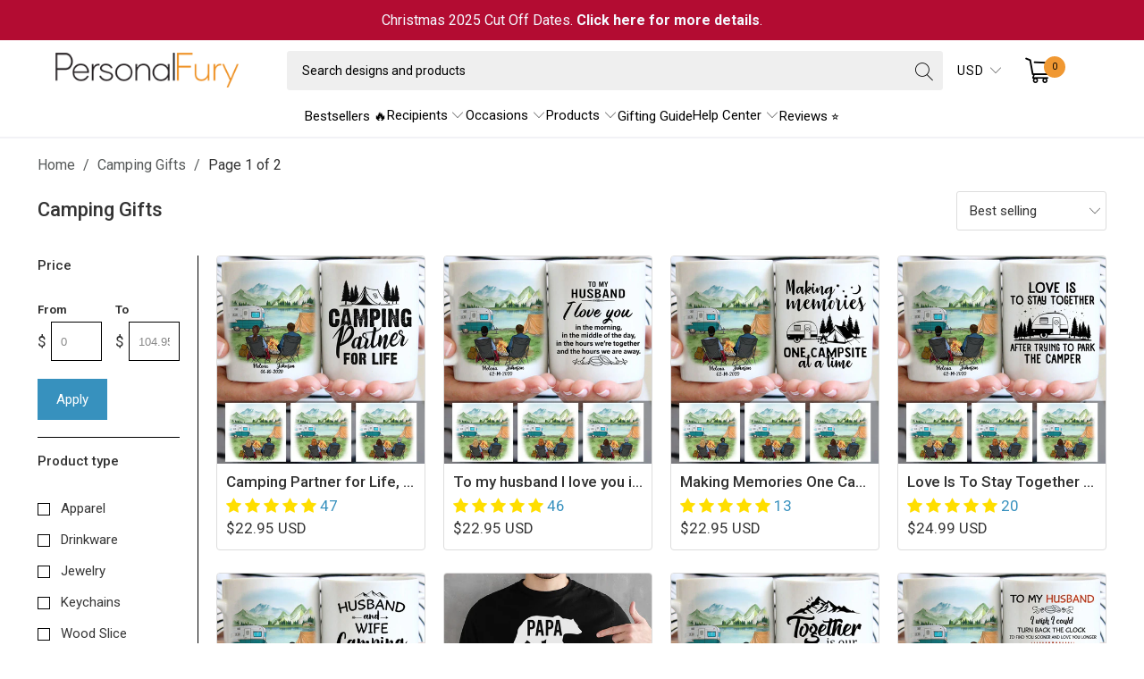

--- FILE ---
content_type: text/css
request_url: https://personalfury.com/cdn/shop/t/87/assets/custom-style.css?v=36819763809554131451763174666
body_size: 5243
content:
.collection-item--inside-box{position:relative;display:block;overflow:hidden}.collection-item__title--top{top:0}.collection-item__title--center{top:50%;transform:translateY(-50%)}.collection-item__title--bottom{bottom:0}.image-with-text__text{padding-left:10px;padding-right:10px}.image-with-text__img{margin-right:10px;margin-top:10px}.image-with-text__title{margin-bottom:0;font-size:16px;color:#19124f}.product-details .title{white-space:nowrap;text-overflow:ellipsis;overflow:hidden}.prod_type{color:#b5b5b5}.product-list__item{border:1px solid #ddd;border-radius:4px;overflow:hidden;min-height:100%}a.product-info__caption{padding:10px}.thumbnail-hover-enabled--false .sale .current_price span.money{color:#ae3333}.jdgm-preview-badge .jdgm-star.jdgm-star{font-weight:initial}h2.product_name{margin-top:0;margin-bottom:-1px;font-size:17px}.product-main .jdgm-widget.jdgm-widget{margin-bottom:10px}.product-main .product_section .modal_price{margin-bottom:0;padding-bottom:5px}.product-main .modal_price .compare-at-price{font-size:18px}.jdgm-prev-badge__text{color:#3791be}.shopify-section--product-template.is-product-main.content{padding-top:0}.product-addon-media button.slider-button,.product_gallery button.flickity-button{opacity:1;box-shadow:#64646f33 0 7px 29px;width:38px;height:38px!important;border:1px solid #eeeaee;border-radius:50%;top:50%;padding:10px;transform:translateY(-50.1%)}.product-addon-media button.slider-button svg,.product_gallery button.flickity-button svg{width:initial;height:initial;position:initial;transform:none;padding:0}.product-addon-media .slider-next,.product_gallery .flickity-prev-next-button.next{right:1px}.product-addon-media .slider-prev,.product_gallery .flickity-prev-next-button.previous{left:1px}.flickity-prev-next-button .arrow{fill:#000;opacity:1}.option_title.option_title_flex{display:flex;align-items:center}.option_title.option_title_flex .size-chart{margin-left:15px}.option_title.option_title_flex .size-chart>.product-popup{margin-bottom:0}span.product-popup__text{padding-left:0;text-decoration-thickness:.1rem;transition:text-decoration-thickness .3s ease;text-decoration:underline;font-size:1.1em!important;font-weight:700;color:#ff8831}span.product-popup__text:hover{text-decoration-thickness:.2rem}.product-tabs__style-2{margin-top:0}.product-tabs__label--style-2{cursor:pointer;flex-grow:initial;font-weight:700;padding:10px 15px 10px 0;align-items:initial;justify-content:space-between;background-color:transparent;border-bottom:transparent solid 2px;font-size:15px;color:#828282}.product-tabs__label--style-2+.product-tabs__panel{padding:0;border:none}.form-field-select-wrapper .form-field-select{z-index:2;width:100%;height:54px;padding-right:1.75rem;cursor:pointer;background-color:transparent;-webkit-box-shadow:0 1px 2px 0 rgba(0,0,0,.15);box-shadow:0 1px 2px #00000026;-webkit-appearance:none;-moz-appearance:none;appearance:none;padding:1.5rem .625rem .375rem;font-size:16px;color:#4d4d4d;background-color:#fff;border:1px solid rgba(127,127,127,.3);border-radius:3px;font-style:normal;font-weight:400}.form-field-title{position:absolute;top:.525rem;left:.625rem;z-index:2;pointer-events:none;opacity:.6;-webkit-transition:.12s;transition:.12s;-webkit-transition-delay:.12s;transition-delay:.12s;-webkit-transition-timing-function:cubic-bezier(.25,.46,.45,.94);transition-timing-function:cubic-bezier(.25,.46,.45,.94);line-height:1;color:#4d4d4d;font-size:13px;font-style:normal;font-weight:400;text-transform:none!important}.purchase-details--style-2 .product-form--atc-qty{width:30%;display:inline-block;vertical-align:middle;position:relative}.purchase-details__quantity{margin-bottom:14px}.purchase-details--style-2 .customily-preview-button{order:1!important;-webkit-align-items:center;-moz-align-items:center;-ms-align-items:center;align-items:center}.purchase-details--style-2 .product-form--atc-qty{flex:0 0 30%;order:2}.purchase-details--style-2 button.add_to_cart{flex:0 0 68%;margin-left:2%;order:3;background:#399a5e;border:0 solid #297948;border-bottom-width:3px;border-radius:3px;height:54px;text-transform:none!important;font-size:20px}.purchase-details--style-2 .global-button:hover:not([disabled]){background:#399a5e;border-color:#297948}.option_title{font-size:15px;font-weight:500}.option_title span{font-weight:400}.swatch_options .soldout{display:none!important}.swatch-element.color{display:flex;align-items:center;justify-content:center;width:42px;height:42px}.product__details--product-page .price-ui .disabel-compare-price{width:auto;order:initial}.product__details--product-page .price-ui .compare-at-price{display:none}span.savings_percentage,.savings.disabel-compare-price{background-color:#fcf0f1;border:1px solid;padding:2px 4px;font-size:13px;border-radius:3px;line-height:1}.product_gallery_nav img{border-radius:3px;border:1px solid #e2e2e2;padding:1px}.product_gallery_nav .is-nav-selected img{border-color:#000}.section_select #tag_filter,.section_select #sort-by{border:1px solid #ddd;border-radius:3px}#tag_filter{margin-right:10px}.article_content a.button{border:none!important;color:#fff;padding:8px 20px;display:inline-block;border-radius:3px;margin-bottom:10px}.shopify-section--blog-posts .excerpt{border:1px solid #ddd;border-radius:3px;overflow:hidden}.excerpt p{margin-bottom:0}.shopify-section--blog-posts .excerpt img{vertical-align:middle}.shopify-section--blog-posts span.text{display:none}.shopify-section--blog-posts .column.article{display:flex;flex-direction:column}.shopify-section--blog-posts .sub_title{font-size:15px;line-height:1.2;font-weight:400;order:1;padding-bottom:0;padding-top:0;overflow:hidden;text-overflow:ellipsis;display:-webkit-box;-webkit-line-clamp:2;line-clamp:2;-webkit-box-orient:vertical}.shopify-section--blog-posts .blog_meta{order:2}.shopify-section--blog-posts .read-more-link{order:3}.blog-article__main.sidebar-enabled--false.container.content{padding-top:0}.customily-download-button{background:#3791be;color:#fff;padding:0 20px;border-radius:3px;font-size:16px}.customily-download-button:hover{background:#3ba9e0;border:1px solid #3ba9e0}.cl_remove-image{border-radius:3px;color:#fff}.upload_guidelines{margin-bottom:-10px;margin-top:10px;display:flex;align-items:center;cursor:pointer;color:#3791be;text-decoration:none}.breadcrumb_text a,.breadcrumb_text a span{color:#565959}.product-popup__lightbox.fancybox-content,.list-collections .product-wrap .image-element__wrap{border-radius:3px}.homepage-slideshow{border-radius:5px}.menu-position--full{max-width:1440px;width:95%;margin-left:auto;margin-right:auto;padding-bottom:3px;padding-left:10px;padding-right:10px;align-items:flex-end}.menu-position--full div.header__logo{max-width:20%;float:left;width:auto;clear:none}.menu-position--full .nav.right{width:calc(80% - 40px);clear:none;flex:initial}.menu-position--full .menu .search-container{width:85%;max-width:100%;padding:0;margin-left:0;float:left}.menu-position--full .menu .search-container .search__form{max-width:100%}.menu-position--full .menu .cart-container{width:15%;display:flex;align-items:center}.menu-position--full .mini_cart,.menu-position--full .nav a.mini_cart{align-items:center;background:transparent;position:relative;max-height:44px}.menu-position--full .cart-container .icon-cart:before,.menu-position--full .cart-container a.mini_cart span,.menu-position--full .icon-bag:before{color:#000}#header .top-bar a .cart_count,.menu-position--full .cart_count{background:#f09832;border-radius:100%;text-align:center;padding:0;font-size:10px;position:absolute}.mobile-search form{min-height:initial;padding:10px 20px}.promo-banner.promo-banner-close--false{height:auto;min-height:30px;line-height:1.1;display:flex;align-items:center}.menu-position--full .menu.enable_currency .disclosure__toggle{color:#000;font-size:14px;white-space:nowrap;margin-right:0}.enable_currency .disclosure__toggle .icon-down-arrow{margin-left:2px}.menu-position--full .menu.enable_currency .search-container{width:80%}.menu-position--full .menu.enable_currency .cart-container{width:20%}.shopify-app-block .jdgm-carousel-wrapper .jdgm-carousel__item-wrapper{height:auto}.shopify-app-block .jdgm-carousel-wrapper{width:100%;padding-top:24px;padding-bottom:24px}.shopify-app-block .jdgm-carousel-wrapper .jdgm-carousel-item{vertical-align:top;padding-left:10px;padding-right:10px}.shopify-app-block .jdgm-carousel-item__product-title{margin-top:10px;background:#fff;padding:9px;color:#333}.shopify-app-block .jdgm-carousel__arrows{display:none}.shopify-app-block .jdgm-carousel-wrapper .jdgm-widget.jdgm-carousel{width:100%;padding-left:10px;padding-right:10px;max-width:1440px;position:relative}.shopify-app-block .jdgm-carousel-item__review-title{margin-bottom:10px}.shopify-app-block .jdgm-carousel-item__review-body{font-size:14px}.shopify-app-block .jdgm-carousel-item__product-image{width:100%;object-fit:cover;border-radius:4px}.shopify-app-block .jdgm-carousel-item__review-title{min-height:21px;overflow:hidden;text-overflow:ellipsis;white-space:nowrap}.shopify-app-block .jdgm-carousel-wrapper .jdgm-carousel__left-arrow{position:absolute;top:55%;left:30px}.shopify-app-block .jdgm-carousel-wrapper .jdgm-carousel__right-arrow{position:absolute;top:55%;right:30px}.shopify-app-block .jdgm-carousel-wrapper .jdgm-carousel__left-arrow,.shopify-app-block .jdgm-carousel-wrapper .jdgm-carousel__right-arrow{margin:0}.complementary-product .slider-gallery:not(.flickity-enabled){display:flex;flex-direction:row;overflow:auto}.complementary-product .products-slider.slider-gallery:not(.flickity-enabled) .gallery-cell{flex:0 0 auto}#quickshop .product-form--atc-qty{position:relative;flex:0 0 30%}.tab_cat_title .tab_cat_title_item{margin-bottom:10px;display:inline-block}.tab_cat_title .tab_cat_title_item a{border:1px solid transparent;white-space:nowrap;display:inline-flex;flex-direction:row;justify-content:center;align-items:center;background:#e2e2f9;border-radius:24px;font-weight:700;line-height:24px;text-align:center;color:#fff;text-decoration:none}.tab_cat_title .tab_cat_title_item a.tt_active{background:#04193d;color:#fff}.tab_se_content{position:relative}.tab_se_element{pointer-events:none;opacity:0;visibility:hidden;position:absolute;z-index:1;top:0;left:0;right:0;-webkit-transform:translateY(40px);-ms-transform:translateY(40px);transform:translateY(40px)}.tab_se_element.ct_active{pointer-events:auto;opacity:1;visibility:visible;position:relative;z-index:2;-webkit-transform:none;-ms-transform:none;transform:none;-webkit-transition:.2s ease-in-out .2s;transition:.2s ease-in-out .2s}.tab_se_content ul{padding-left:15px}.collection-banner{margin-bottom:20px}h2.collecton-tab-sub{font-size:4rem;font-weight:600;line-height:calc(6rem + 10px);text-align:center;margin:0}.collection-tab-sub-content{padding:15px;display:flex;flex-direction:column;flex-wrap:nowrap;justify-content:center;align-items:center;gap:20px}.collection-shop-all a{display:inline-block;padding:10px 20px;border-radius:24px}@media (min-width:799px){.tab_cat_title .tab_cat_title_item a{padding:12px 15px;font-size:18px;width:100%}.tab_cat_title .tab_cat_title_item{margin-left:5px;margin-right:5px}.tab_cat_title{margin-bottom:1rem}.collection-tab-img-50,.collection-tab-sub-content{width:calc(50% - 20px)}}@media (max-width:798px){.tab_cat_title .tab_cat_title_item a{padding:8px 18px;font-size:14px}.tab_cat_title .tab_cat_title_item{margin-right:10px;margin-bottom:0}.tab_cat_title .flickity-slider .tab_cat_title_item{width:40vw;text-align:left}.tab_cat_title .flickity-slider .tab_cat_title_item a{padding:10px 12px;width:100%}#tbSpecSheetRows td,.tab_se_content table td{width:initial!important;padding:initial}.tab_se_content table{table-layout:initial;width:100%!important}.tab_se_content iframe{width:100%!important}.tab_se_header .flickity-enabled{margin-bottom:15px}.collecton-tab-sub{font-size:3rem;margin:0;line-height:42px}}@media (max-width:798px){.product-tabs__label--style-2{position:relative}.product-tabs__label--style-2 span.icon-right-arrow{position:absolute;top:50%;transform:translateY(-50%) rotate(90deg);right:0}.product-tabs__label--style-2.toggle span.icon-right-arrow{transform:translateY(-50%) rotate(-90deg);color:#000}.product-tabs__label--style-2.toggle{color:#000}#header .top-bar a .cart_count{width:16px;height:16px;line-height:16px;top:-6px;right:6px}.homepage-slideshow{margin-top:10px}.mobile-menu-container.drawer,.sublink__category-panel{opacity:1;transform:translate3d(-104%,0,0);-webkit-transform:translate3d(-104%,0,0);position:fixed;top:0;bottom:0;width:300px;background-color:#fff;overflow-y:auto;overflow-x:hidden;-webkit-overflow-scrolling:touch;transition:all .2s cubic-bezier(.46,.01,.32,1);box-shadow:0 0 10px #0000007f;display:block;z-index:5001}.mobile-menu-container.drawer .menu a{font-size:16px}.mask-overlay{position:fixed;top:0;left:0;width:100%;height:100%;z-index:4900;opacity:0;visibility:hidden;pointer-events:auto;background-color:#000000b3;transition:opacity .25s,visibility .25s}.mask_opened{pointer-events:auto;opacity:1;visibility:visible;transition:opacity .25s,visibility}.act_opened .mobile-menu-container.drawer,.sublink__parent-link.active+.sublink__category-panel{-webkit-transform:none!important;transform:none!important}#header.mobile_nav-fixed--true,.mobile_nav-fixed--false.is-active #header{position:relative}.mobile_nav>div.open{position:fixed;left:350px;top:5px;color:#fff;z-index:10000;font-size:50px;height:30px;-webkit-transform:translate3d(-104%,0,0);transform:translate3d(-104%,0,0);transition:.1s}.mobile-menu-container.drawer #mobile_menu{margin:0}.mobile-menu-container.drawer #mobile_menu li a{padding:16px 20px;border-bottom:1px solid rgba(129,129,129,.2);min-height:50px}#mobile_menu li a span.icon-down-arrow.right{padding:0!important;transform:rotate(-90deg)}ul.sublink__menu-panel{display:block;padding-left:0;margin-left:0}.sublink__title{display:flex;flex-direction:column;padding:15px 20px;border-bottom:1px solid rgba(129,129,129,.2);background-color:#d4d3d8}.sublink__svg{display:flex!important;align-items:center;justify-content:center;overflow:hidden;border-radius:50%;padding:8px;box-shadow:0 1px 1px -1px #00000026,0 1px 2px #0000001a,0 1px 4px #0000001a;background-color:#fff;width:min-content}span.sublink__label{font-size:20px;font-weight:600;line-height:30px;margin-top:15px}.sublink__category-panel{transform:translate(105%);height:100vh}.product_gallery_nav{margin-bottom:10px}.gallery-wrap.gallery-thumbnails--left .product_gallery_nav .gallery-cell{display:inline-block;width:9px;height:9px;background:#333;border-radius:50%;opacity:.25;cursor:pointer;margin-right:5px}.gallery-wrap.gallery-thumbnails--left .product_gallery_nav .gallery-cell img{display:none}.gallery-wrap.gallery-thumbnails--left .product_gallery_nav .gallery-cell.is-nav-selected{opacity:1;width:10px;height:10px}.breadcrumb_mobile{margin-top:5px;margin-bottom:5px}.breadcrumb_mobile>a.breadcrumb_link{white-space:nowrap;overflow:hidden;text-overflow:ellipsis;margin-right:10px}.shopify-app-block .jdgm-carousel-item__review-body{min-height:auto;-webkit-line-clamp:1!important}.blog .blog-title{margin-top:10px}.filter-btn{border:1px solid #ddd;border-radius:3px;padding:8px 14px;background:#fff;min-height:44px;margin-bottom:10px}.sidebar-wrap .sidebar-block:after{background:#e8e9eb}.sidebar-wrap .sidebar-block__heading{font-size:16px;font-weight:700;white-space:nowrap;overflow:hidden;text-overflow:ellipsis;vertical-align:middle}.filter-close-button{background:transparent;border:0;height:60px;width:75px;background-repeat:no-repeat;background-image:url([data-uri]);background-size:13px;background-position:center;position:absolute;top:2px;right:0;box-shadow:none;padding:0;margin:0;border-radius:0;min-height:initial;min-width:initial;z-index:100000}#filters_block_header{display:block;color:#3b4148;font-size:20px;font-weight:700;padding-top:17px;padding-bottom:17px}#filters_block_header:after{display:none}.sidebar[data-sidebar]{opacity:1;transform:translate3d(-104%,0,0);-webkit-transform:translate3d(-104%,0,0);position:fixed;top:0;left:0;bottom:0;width:90%;background-color:#fff;overflow-y:auto;overflow-x:hidden;-webkit-overflow-scrolling:touch;transition:all .2s cubic-bezier(.46,.01,.32,1);box-shadow:0 0 10px #0000007f;z-index:5001}.active.sidebar[data-sidebar]{-webkit-transform:none!important;transform:none!important}.filter-btn.sticky{position:fixed;top:10px;z-index:4899}}@media (min-width:799px){.collection-item--inside-box:after{content:"";position:absolute;top:0;right:0;bottom:0;left:0;z-index:auto;background-color:#fff;opacity:.1;transition:opacity .8s ease}.collection-item--inside-box .image__container{z-index:2}.collection-item--inside-box img{transform:scale(1);transition:transform .3s ease-in-out!important}.collection-item--inside-box:hover img{transform:scale(1.05)}.collection-item__title--inside-box{display:block;position:absolute;left:10px;right:10px;z-index:3}.product-tabs__label--style-2{margin-bottom:20px}.product-tabs__label--style-2:hover{background-color:transparent;color:#000}.product-tabs__radio:checked+.product-tabs__label--style-2{border:none;border-bottom:2px solid #000}.product-tabs__radio:checked+.product-tabs__label--style-2{color:#000}.product-tabs__radio:checked+.product-tabs__label--style-2+.product-tabs__panel{display:block}.menu-position--full .icon-cart:before,.menu-position--full .icon-bag:before{font-size:30px}.menu-position--full .cart_count{width:24px;height:24px;line-height:24px;top:6px;right:6px}.search__form input,.search__form input:active,.search__form input:focus{background:#efefef;border:#efefef solid 1px;color:#000;font-size:14px;padding-left:16px;border-radius:3px}.promo-banner.promo-banner-close--false{padding:8px;line-height:1.5em}.main-nav__wrapper--full{border-bottom:2px solid #F2F2F6;margin-bottom:16px}.nav-desktop__tier-2-link{white-space:nowrap}.nav-desktop__tier-2-item:hover{background-color:#e9e9f099}.menu-position--full .nav-desktop__tier-2{right:0;left:initial;width:auto;margin-top:15px;border-radius:4px;box-shadow:0 8px 10px -5px #0003,0 16px 24px 2px #00000024,0 6px 30px 5px #0000001a}.menu-position--full .nav-desktop__tier-2:after{content:"";position:absolute;top:-10px;right:44px;z-index:999999999;width:0;height:0;border-left:10px solid transparent;border-right:10px solid transparent;border-bottom:10px solid #FFFFFF;border-bottom:10px solid #FFF}.menu-position--full .nav-desktop__tier-1-item:nth-child(-n+5) .nav-desktop__tier-2{left:0;right:initial}.menu-position--full .nav-desktop__tier-1-item:nth-child(-n+5) .nav-desktop__tier-2:after{left:44px;right:initial}.nav-desktop__tier-1-link.nav-desktop__tier-1-link--active{color:#000}.shopify-app-block .jdgm-carousel-item__review-body{min-height:57px;-webkit-line-clamp:3}.product__images.four-sevenths.columns.medium-down--one-whole{position:sticky;top:10px;height:100%}.product-gallery__thumbnails--scroll{overflow-x:hidden;overflow-y:scroll}.filter-btn,#filters_block_header{display:none}}@media (min-width:769px) and (max-width:992px){.shopify-app-block .jdgm-carousel-item__product-image{max-height:350px}}@media (min-width:993px){.shopify-app-block .jdgm-carousel-item__product-image{height:300px}}@media (min-width:415px) and (max-width:570px){.shopify-app-block .jdgm-carousel-item__product-image{max-height:420px}}@media (min-width:571px) and (max-width:768px){.shopify-app-block .jdgm-carousel-item__product-image{max-height:600px}}@media (max-width:415px){.shopify-app-block .jdgm-carousel-item__product-image{height:330px}}@media (min-width:1440px){.shopify-app-block .jdgm-carousel-wrapper .jdgm-carousel__left-arrow{left:-10px}.shopify-app-block .jdgm-carousel-wrapper .jdgm-carousel__right-arrow{right:-10px}}.cbb-also-bought-container.cbb-desktop-view{max-width:1440px!important}ul.cbb-also-bought-slider-list{display:table!important;border-collapse:separate;border-spacing:10px}.cbb-also-bought-slider-list li.cbb-also-bought-product{border:1px solid #ddd;border-radius:4px;overflow:hidden;min-height:100%;display:table-cell!important}.cbb-also-bought-slider-list h3.cbb-also-bought-product-name{padding:10px 10px 5px;text-align:left!important;margin:0!important}.cbb-also-bought-product-rating-box{min-height:auto!important;text-align:left!important;padding-left:10px;padding-right:10px;margin-top:0!important;margin-bottom:0!important}i.cbb-icon-full-star{color:#ffde00!important}span.cbb-review-count{color:#3791be!important}.cbb-icon-no-star{display:none!important}.cbb-also-bought-product-price-container{text-align:left!important;padding-left:10px;padding-right:10px;margin-bottom:10px}span.cbb-also-bought-product-regular-price{margin-left:0!important}button.needsclick.kl-teaser-VBNf7J.undefined.kl-private-reset-css-Xuajs1,button.needsclick.klaviyo-close-form.kl-private-reset-css-Xuajs1{z-index:499!important}.swatch_options>ul:not(:has(li)){display:none}.fbt_page{margin-bottom:0}.fbt_page ul{list-style:none;margin:0;padding:0}.fbt_page ul li{display:inline-block;position:relative;margin:0 8px 8px 0;transform:translateZ(0);min-width:40px;border:#e2e2e2 1px solid;min-height:40px;border-radius:3px}.fbt_page a{display:inline-flex;align-items:center;justify-content:center;color:#333;font-weight:700;float:left;min-width:40px;height:40px;margin:0;font-size:13px;text-align:center;line-height:40px;white-space:nowrap;text-transform:uppercase;cursor:pointer;padding:0 10px}.fbt_page a:hover{color:#ef9328}.fbt_page ul li:hover{border-color:#df6f36}.fbt_page a.has-image{width:65px;height:65px;padding:5px}.fbt_page a.has-image img{width:100%}.fbt_page a.has-one-image{height:100%}.fbt_page .active{border-color:#df6f36;border-width:2px;box-shadow:0 0 0 2px #fff}
/*# sourceMappingURL=/cdn/shop/t/87/assets/custom-style.css.map?v=36819763809554131451763174666 */


--- FILE ---
content_type: text/javascript
request_url: https://personalfury.com/cdn/shop/t/87/assets/log.js?v=42571213171827246061763174615
body_size: -649
content:
function colorConsoleLog(t, e, n, a) {
  console.log("%c ".concat(t, " %c ").concat(e, " %c"), "background:".concat(n || "#35495f", " ; padding: 1px; border-radius: 3px 0 0 3px;  color: #fff"), "background:".concat(a || "#41b883", " ; padding: 1px; border-radius: 0 3px 3px 0;  color: #fff"), "background:transparent")
}

colorConsoleLog('Turbo Theme', "Personalfury", "#008060", "#4959bd")

--- FILE ---
content_type: text/plain
request_url: https://www.google-analytics.com/j/collect?v=1&_v=j102&a=832480362&t=event&ni=1&cu=USD&_s=1&dl=https%3A%2F%2Fpersonalfury.com%2Fcollections%2Fcamping-gifts&ul=e%5BREDACTED%20EMAIL%5Dx&dt=Camping%20Gifts%20-%20PersonalFury&sr=1280x720&vp=1280x720&ec=category&ea=product%20impression&el=https%3A%2F%2Fpersonalfury.com%2Fcollections%2Fcamping-gifts&_u=aGDAAEAbAAAAACAMK~&jid=685263222&gjid=689233383&cid=431379463.1768977051&tid=UA-77284942-1&_gid=488810076.1768977051&_r=1&_slc=1&gtm=45He61g1n81MB827Q3v832543536za200zd832543536&gcd=13l3l3l3l1l1&dma=0&tag_exp=103116026~103200004~104527906~104528500~104684208~104684211~105391252~115495939~115938466~115938469~117041588~117091819~117099528&il1nm=Collection%20Page&il1pi1nm=Camping%20Partner%20for%20Life%2C%20Customized%20Camping%20Couple%20mug%2C%20Anniversary%20gifts%2C%20Personalized%20gifts&il1pi1id=1005-3376-47417&il1pi1pr=22.95&il1pi1br=PersonalFury&il1pi1ps=0&il1pi1ca=Camping%20Gifts&il1pi2nm=To%20my%20husband%20I%20love%20you%20in%20the%20morning%20Camping%2C%20Customized%20mug%2C%20Anniversary%20gift%2C%20Personalized%20love%20gift%20for%20him&il1pi2id=1005-3375-47417&il1pi2pr=22.95&il1pi2br=PersonalFury&il1pi2ps=1&il1pi2ca=Camping%20Gifts&il1pi3nm=Making%20Memories%20One%20Campsite%20At%20A%20Time%2C%20Customized%20Camping%20Couple%20mug%2C%20Anniversary%20gifts%2C%20Personalized%20gifts&il1pi3id=1005-3370-47417&il1pi3pr=22.95&il1pi3br=PersonalFury&il1pi3ps=2&il1pi3ca=Camping%20Gifts&il1pi4nm=Love%20Is%20To%20Stay%20Together%20After%20Trying%20To%20Park%20The%20Camper%2C%20Customized%20Camping%20Couple%20mug%2C%20Anniversary%20gifts%2C%20Personalized%20gifts&il1pi4id=1005-3371-47417&il1pi4pr=24.99&il1pi4br=PersonalFury&il1pi4ps=3&il1pi4ca=Camping%20Gifts&il1pi5nm=Husband%20and%20Wife%20Camping%20Partners%20for%20Life%2C%20Customized%20Camping%20Couple%20mug%2C%20Anniversary%20gifts%2C%20Personalized%20gifts&il1pi5id=1005-3320-47417&il1pi5pr=24.99&il1pi5br=PersonalFury&il1pi5ps=4&il1pi5ca=Camping%20Gifts&il1pi6nm=Papa%20Bear%2C%20Grandpa%20Bear%2C%20Baby%20Bears%2C%20Personalized%20T%20shirt%2C%20Custom%20Fathers%20Day%20Gift&il1pi6id=1049-3774-48144&il1pi6pr=24.95&il1pi6br=PersonalFury2&il1pi6ps=5&il1pi6ca=Camping%20Gifts&il1pi7nm=Together%20is%20our%20Favorite%20place%20to%20be%2C%20Customized%20Camping%20Couple%20mug%2C%20Anniversary%20gifts%2C%20Personalized%20gifts&il1pi7id=1005-3369-47417&il1pi7pr=22.95&il1pi7br=PersonalFury&il1pi7ps=6&il1pi7ca=Camping%20Gifts&il1pi8nm=I%20wish%20I%20could%20turn%20back%20the%20clock%2C%20Customized%20Camping%20Couple%20mug%2C%20Anniversary%20gifts%2C%20Personalized%20gifts%20for%20him&il1pi8id=1005-3374-47417&il1pi8pr=24.99&il1pi8br=PersonalFury&il1pi8ps=7&il1pi8ca=Camping%20Gifts&il1pi9nm=To%20my%20husband%20You%20are%20my%20everything%2C%20Camping%2C%20Customized%20mug%2C%20Anniversary%20gift%2C%20Personalized%20love%20gift%20for%20him&il1pi9id=1005-3572-47417&il1pi9pr=24.99&il1pi9br=PersonalFury&il1pi9ps=8&il1pi9ca=Camping%20Gifts&il1pi10nm=To%20my%20husband%20Meeting%20you%20was%20fate%2C%20Camping%2C%20Customized%20mug%2C%20Anniversary%20gifts%2C%20Personalized%20gifts%20for%20him&il1pi10id=1005-3567-47417&il1pi10pr=24.99&il1pi10br=PersonalFury&il1pi10ps=9&il1pi10ca=Camping%20Gifts&il1pi11nm=To%20my%20husband%20I%20found%20my%20missing%20piece%2C%20Camping%2C%20Customized%20mug%2C%20Anniversary%20gifts%2C%20Personalized%20gift%20for%20him&il1pi11id=1005-3570-47417&il1pi11pr=24.99&il1pi11br=PersonalFury&il1pi11ps=10&il1pi11ca=Camping%20Gifts&il1pi12nm=Some%20People%20Wait%20Their%20Whole%20Lives%20To%20Meet%20Their%20Camping%20Buddy%20I%20Married%20Mine%2C%20Customized%20Camping%20Couple%20mug%2C%20Anniversary%20gifts%2C%20Personalized%20gifts&il1pi12id=1005-3360-47417&il1pi12pr=24.99&il1pi12br=PersonalFury&il1pi12ps=11&il1pi12ca=Camping%20Gifts&il1pi13nm=To%20my%20wife%20I%20wish%20I%20could%20turn%20back%20the%20clock%2C%20Camping%2C%20Customized%20mug%2C%20Anniversary%20gifts%2C%20Personalized%20love%20gift%20for%20her&il1pi13id=1005-3596-47417&il1pi13pr=24.99&il1pi13br=PersonalFury&il1pi13ps=12&il1pi13ca=Camping%20Gifts&il1pi14nm=Grandpas%20Happy%20Campers%20Shirt%2C%20Mini%20Camping%20Tent%2C%20Personalized%20T%20shirt%2C%20Custom%20Father%27s%20Day%20Gift&il1pi14id=1049-3775-48144&il1pi14pr=24.95&il1pi14br=PersonalFury2&il1pi14ps=13&il1pi14ca=Camping%20Gifts&il1pi15nm=To%20my%20husband%20I%20love%20you%20Forever%20and%20Always%2C%20Camping%2C%20Customized%20mug%2C%20Anniversary%20gift%2C%20Personalized%20love%20gift%20for%20him&il1pi15id=1005-3568-47417&il1pi15pr=24.99&il1pi15br=PersonalFury&il1pi15ps=14&il1pi15ca=Camping%20Gifts&il1pi16nm=To%20my%20husband%20I%20had%20you%20and%20You%20had%20me%2C%20Camping%2C%20Customized%20mug%2C%20Anniversary%20gifts%2C%20Personalized%20love%20gift%20for%20him&il1pi16id=1005-3569-47417&il1pi16pr=24.99&il1pi16br=PersonalFury&il1pi16ps=15&il1pi16ca=Camping%20Gifts&il1pi17nm=To%20my%20husband%20Promise%20Encourage%20Inspire%20Camping%2C%20Customized%20mug%2C%20Anniversary%20gifts%2C%20Personalized%20gifts%20for%20him&il1pi17id=1005-3321-47417&il1pi17pr=24.99&il1pi17br=PersonalFury&il1pi17ps=16&il1pi17ca=Camping%20Gifts&il1pi18nm=Camping%20Partners%20For%20Life%2C%20Personalized%20Camping%20Travel%20Mug%2C%20Gift%20For%20Camping%20Couple&il1pi18id=1028-5795-47452&il1pi18pr=29.95&il1pi18br=PersonalFury&il1pi18ps=17&il1pi18ca=Camping%20Gifts&z=1222814881
body_size: -450
content:
2,cG-YDP7HW0WGS